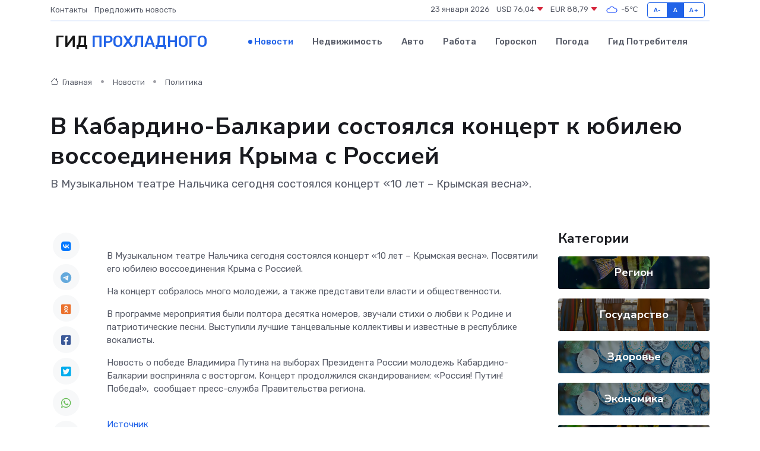

--- FILE ---
content_type: text/html; charset=UTF-8
request_url: https://prohladnyi-gid.ru/news/politika/v-kabardino-balkarii-sostoyalsya-koncert-k-yubileyu-vossoedineniya-kryma-s-rossiey.htm
body_size: 9003
content:
<!DOCTYPE html>
<html lang="ru">
<head>
	<meta charset="utf-8">
	<meta name="csrf-token" content="iWKUh8SbceJfanqaxpkurALejIlQL1tUxk3CkxkT">
    <meta http-equiv="X-UA-Compatible" content="IE=edge">
    <meta name="viewport" content="width=device-width, initial-scale=1">
    <title>В Кабардино-Балкарии состоялся концерт к юбилею воссоединения Крыма с Россией - новости Прохладного</title>
    <meta name="description" property="description" content="В Музыкальном театре Нальчика сегодня состоялся концерт «10 лет – Крымская весна».">
    
    <meta property="fb:pages" content="105958871990207" />
    <link rel="shortcut icon" type="image/x-icon" href="https://prohladnyi-gid.ru/favicon.svg">
    <link rel="canonical" href="https://prohladnyi-gid.ru/news/politika/v-kabardino-balkarii-sostoyalsya-koncert-k-yubileyu-vossoedineniya-kryma-s-rossiey.htm">
    <link rel="preconnect" href="https://fonts.gstatic.com">
    <link rel="dns-prefetch" href="https://fonts.googleapis.com">
    <link rel="dns-prefetch" href="https://pagead2.googlesyndication.com">
    <link rel="dns-prefetch" href="https://res.cloudinary.com">
    <link href="https://fonts.googleapis.com/css2?family=Nunito+Sans:wght@400;700&family=Rubik:wght@400;500;700&display=swap" rel="stylesheet">
    <link rel="stylesheet" type="text/css" href="https://prohladnyi-gid.ru/assets/font-awesome/css/all.min.css">
    <link rel="stylesheet" type="text/css" href="https://prohladnyi-gid.ru/assets/bootstrap-icons/bootstrap-icons.css">
    <link rel="stylesheet" type="text/css" href="https://prohladnyi-gid.ru/assets/tiny-slider/tiny-slider.css">
    <link rel="stylesheet" type="text/css" href="https://prohladnyi-gid.ru/assets/glightbox/css/glightbox.min.css">
    <link rel="stylesheet" type="text/css" href="https://prohladnyi-gid.ru/assets/plyr/plyr.css">
    <link id="style-switch" rel="stylesheet" type="text/css" href="https://prohladnyi-gid.ru/assets/css/style.css">
    <link rel="stylesheet" type="text/css" href="https://prohladnyi-gid.ru/assets/css/style2.css">

    <meta name="twitter:card" content="summary">
    <meta name="twitter:site" content="@mysite">
    <meta name="twitter:title" content="В Кабардино-Балкарии состоялся концерт к юбилею воссоединения Крыма с Россией - новости Прохладного">
    <meta name="twitter:description" content="В Музыкальном театре Нальчика сегодня состоялся концерт «10 лет – Крымская весна».">
    <meta name="twitter:creator" content="@mysite">
    <meta name="twitter:image:src" content="https://res.cloudinary.com/dipxlfyni/image/upload/xh7hmsx62nql26aras2f">
    <meta name="twitter:domain" content="prohladnyi-gid.ru">
    <meta name="twitter:card" content="summary_large_image" /><meta name="twitter:image" content="https://res.cloudinary.com/dipxlfyni/image/upload/xh7hmsx62nql26aras2f">

    <meta property="og:url" content="http://prohladnyi-gid.ru/news/politika/v-kabardino-balkarii-sostoyalsya-koncert-k-yubileyu-vossoedineniya-kryma-s-rossiey.htm">
    <meta property="og:title" content="В Кабардино-Балкарии состоялся концерт к юбилею воссоединения Крыма с Россией - новости Прохладного">
    <meta property="og:description" content="В Музыкальном театре Нальчика сегодня состоялся концерт «10 лет – Крымская весна».">
    <meta property="og:type" content="website">
    <meta property="og:image" content="https://res.cloudinary.com/dipxlfyni/image/upload/xh7hmsx62nql26aras2f">
    <meta property="og:locale" content="ru_RU">
    <meta property="og:site_name" content="Гид Прохладного">
    

    <link rel="image_src" href="https://res.cloudinary.com/dipxlfyni/image/upload/xh7hmsx62nql26aras2f" />

    <link rel="alternate" type="application/rss+xml" href="https://prohladnyi-gid.ru/feed" title="Прохладный: гид, новости, афиша">
        <script async src="https://pagead2.googlesyndication.com/pagead/js/adsbygoogle.js"></script>
    <script>
        (adsbygoogle = window.adsbygoogle || []).push({
            google_ad_client: "ca-pub-0899253526956684",
            enable_page_level_ads: true
        });
    </script>
        
    
    
    
    <script>if (window.top !== window.self) window.top.location.replace(window.self.location.href);</script>
    <script>if(self != top) { top.location=document.location;}</script>

<!-- Google tag (gtag.js) -->
<script async src="https://www.googletagmanager.com/gtag/js?id=G-71VQP5FD0J"></script>
<script>
  window.dataLayer = window.dataLayer || [];
  function gtag(){dataLayer.push(arguments);}
  gtag('js', new Date());

  gtag('config', 'G-71VQP5FD0J');
</script>
</head>
<body>
<script type="text/javascript" > (function(m,e,t,r,i,k,a){m[i]=m[i]||function(){(m[i].a=m[i].a||[]).push(arguments)}; m[i].l=1*new Date();k=e.createElement(t),a=e.getElementsByTagName(t)[0],k.async=1,k.src=r,a.parentNode.insertBefore(k,a)}) (window, document, "script", "https://mc.yandex.ru/metrika/tag.js", "ym"); ym(54007885, "init", {}); ym(86840228, "init", { clickmap:true, trackLinks:true, accurateTrackBounce:true, webvisor:true });</script> <noscript><div><img src="https://mc.yandex.ru/watch/54007885" style="position:absolute; left:-9999px;" alt="" /><img src="https://mc.yandex.ru/watch/86840228" style="position:absolute; left:-9999px;" alt="" /></div></noscript>
<script type="text/javascript">
    new Image().src = "//counter.yadro.ru/hit?r"+escape(document.referrer)+((typeof(screen)=="undefined")?"":";s"+screen.width+"*"+screen.height+"*"+(screen.colorDepth?screen.colorDepth:screen.pixelDepth))+";u"+escape(document.URL)+";h"+escape(document.title.substring(0,150))+";"+Math.random();
</script>
<!-- Rating@Mail.ru counter -->
<script type="text/javascript">
var _tmr = window._tmr || (window._tmr = []);
_tmr.push({id: "3138453", type: "pageView", start: (new Date()).getTime()});
(function (d, w, id) {
  if (d.getElementById(id)) return;
  var ts = d.createElement("script"); ts.type = "text/javascript"; ts.async = true; ts.id = id;
  ts.src = "https://top-fwz1.mail.ru/js/code.js";
  var f = function () {var s = d.getElementsByTagName("script")[0]; s.parentNode.insertBefore(ts, s);};
  if (w.opera == "[object Opera]") { d.addEventListener("DOMContentLoaded", f, false); } else { f(); }
})(document, window, "topmailru-code");
</script><noscript><div>
<img src="https://top-fwz1.mail.ru/counter?id=3138453;js=na" style="border:0;position:absolute;left:-9999px;" alt="Top.Mail.Ru" />
</div></noscript>
<!-- //Rating@Mail.ru counter -->

<header class="navbar-light navbar-sticky header-static">
    <div class="navbar-top d-none d-lg-block small">
        <div class="container">
            <div class="d-md-flex justify-content-between align-items-center my-1">
                <!-- Top bar left -->
                <ul class="nav">
                    <li class="nav-item">
                        <a class="nav-link ps-0" href="https://prohladnyi-gid.ru/contacts">Контакты</a>
                    </li>
                    <li class="nav-item">
                        <a class="nav-link ps-0" href="https://prohladnyi-gid.ru/sendnews">Предложить новость</a>
                    </li>
                    
                </ul>
                <!-- Top bar right -->
                <div class="d-flex align-items-center">
                    
                    <ul class="list-inline mb-0 text-center text-sm-end me-3">
						<li class="list-inline-item">
							<span>23 января 2026</span>
						</li>
                        <li class="list-inline-item">
                            <a class="nav-link px-0" href="https://prohladnyi-gid.ru/currency">
                                <span>USD 76,04 <i class="bi bi-caret-down-fill text-danger"></i></span>
                            </a>
						</li>
                        <li class="list-inline-item">
                            <a class="nav-link px-0" href="https://prohladnyi-gid.ru/currency">
                                <span>EUR 88,79 <i class="bi bi-caret-down-fill text-danger"></i></span>
                            </a>
						</li>
						<li class="list-inline-item">
                            <a class="nav-link px-0" href="https://prohladnyi-gid.ru/pogoda">
                                <svg xmlns="http://www.w3.org/2000/svg" width="25" height="25" viewBox="0 0 30 30"><path fill="#315EFB" fill-rule="evenodd" d="M25.036 13.066a4.948 4.948 0 0 1 0 5.868A4.99 4.99 0 0 1 20.99 21H8.507a4.49 4.49 0 0 1-3.64-1.86 4.458 4.458 0 0 1 0-5.281A4.491 4.491 0 0 1 8.506 12c.686 0 1.37.159 1.996.473a.5.5 0 0 1 .16.766l-.33.399a.502.502 0 0 1-.598.132 2.976 2.976 0 0 0-3.346.608 3.007 3.007 0 0 0 .334 4.532c.527.396 1.177.59 1.836.59H20.94a3.54 3.54 0 0 0 2.163-.711 3.497 3.497 0 0 0 1.358-3.206 3.45 3.45 0 0 0-.706-1.727A3.486 3.486 0 0 0 20.99 12.5c-.07 0-.138.016-.208.02-.328.02-.645.085-.947.192a.496.496 0 0 1-.63-.287 4.637 4.637 0 0 0-.445-.874 4.495 4.495 0 0 0-.584-.733A4.461 4.461 0 0 0 14.998 9.5a4.46 4.46 0 0 0-3.177 1.318 2.326 2.326 0 0 0-.135.147.5.5 0 0 1-.592.131 5.78 5.78 0 0 0-.453-.19.5.5 0 0 1-.21-.79A5.97 5.97 0 0 1 14.998 8a5.97 5.97 0 0 1 4.237 1.757c.398.399.704.85.966 1.319.262-.042.525-.076.79-.076a4.99 4.99 0 0 1 4.045 2.066zM0 0v30V0zm30 0v30V0z"></path></svg>
                                <span>-5&#8451;</span>
                            </a>
						</li>
					</ul>

                    <!-- Font size accessibility START -->
                    <div class="btn-group me-2" role="group" aria-label="font size changer">
                        <input type="radio" class="btn-check" name="fntradio" id="font-sm">
                        <label class="btn btn-xs btn-outline-primary mb-0" for="font-sm">A-</label>

                        <input type="radio" class="btn-check" name="fntradio" id="font-default" checked>
                        <label class="btn btn-xs btn-outline-primary mb-0" for="font-default">A</label>

                        <input type="radio" class="btn-check" name="fntradio" id="font-lg">
                        <label class="btn btn-xs btn-outline-primary mb-0" for="font-lg">A+</label>
                    </div>

                    
                </div>
            </div>
            <!-- Divider -->
            <div class="border-bottom border-2 border-primary opacity-1"></div>
        </div>
    </div>

    <!-- Logo Nav START -->
    <nav class="navbar navbar-expand-lg">
        <div class="container">
            <!-- Logo START -->
            <a class="navbar-brand" href="https://prohladnyi-gid.ru" style="text-align: end;">
                
                			<span class="ms-2 fs-3 text-uppercase fw-normal">Гид <span style="color: #2163e8;">Прохладного</span></span>
                            </a>
            <!-- Logo END -->

            <!-- Responsive navbar toggler -->
            <button class="navbar-toggler ms-auto" type="button" data-bs-toggle="collapse"
                data-bs-target="#navbarCollapse" aria-controls="navbarCollapse" aria-expanded="false"
                aria-label="Toggle navigation">
                <span class="text-body h6 d-none d-sm-inline-block">Menu</span>
                <span class="navbar-toggler-icon"></span>
            </button>

            <!-- Main navbar START -->
            <div class="collapse navbar-collapse" id="navbarCollapse">
                <ul class="navbar-nav navbar-nav-scroll mx-auto">
                                        <li class="nav-item"> <a class="nav-link active" href="https://prohladnyi-gid.ru/news">Новости</a></li>
                                        <li class="nav-item"> <a class="nav-link" href="https://prohladnyi-gid.ru/realty">Недвижимость</a></li>
                                        <li class="nav-item"> <a class="nav-link" href="https://prohladnyi-gid.ru/auto">Авто</a></li>
                                        <li class="nav-item"> <a class="nav-link" href="https://prohladnyi-gid.ru/job">Работа</a></li>
                                        <li class="nav-item"> <a class="nav-link" href="https://prohladnyi-gid.ru/horoscope">Гороскоп</a></li>
                                        <li class="nav-item"> <a class="nav-link" href="https://prohladnyi-gid.ru/pogoda">Погода</a></li>
                                        <li class="nav-item"> <a class="nav-link" href="https://prohladnyi-gid.ru/poleznoe">Гид потребителя</a></li>
                                    </ul>
            </div>
            <!-- Main navbar END -->

            
        </div>
    </nav>
    <!-- Logo Nav END -->
</header>
    <main>
        <!-- =======================
                Main content START -->
        <section class="pt-3 pb-lg-5">
            <div class="container" data-sticky-container>
                <div class="row">
                    <!-- Main Post START -->
                    <div class="col-lg-9">
                        <!-- Categorie Detail START -->
                        <div class="mb-4">
							<nav aria-label="breadcrumb" itemscope itemtype="http://schema.org/BreadcrumbList">
								<ol class="breadcrumb breadcrumb-dots">
									<li class="breadcrumb-item" itemprop="itemListElement" itemscope itemtype="http://schema.org/ListItem">
										<meta itemprop="name" content="Гид Прохладного">
										<meta itemprop="position" content="1">
										<meta itemprop="item" content="https://prohladnyi-gid.ru">
										<a itemprop="url" href="https://prohladnyi-gid.ru">
										<i class="bi bi-house me-1"></i> Главная
										</a>
									</li>
									<li class="breadcrumb-item" itemprop="itemListElement" itemscope itemtype="http://schema.org/ListItem">
										<meta itemprop="name" content="Новости">
										<meta itemprop="position" content="2">
										<meta itemprop="item" content="https://prohladnyi-gid.ru/news">
										<a itemprop="url" href="https://prohladnyi-gid.ru/news"> Новости</a>
									</li>
									<li class="breadcrumb-item" aria-current="page" itemprop="itemListElement" itemscope itemtype="http://schema.org/ListItem">
										<meta itemprop="name" content="Политика">
										<meta itemprop="position" content="3">
										<meta itemprop="item" content="https://prohladnyi-gid.ru/news/politika">
										<a itemprop="url" href="https://prohladnyi-gid.ru/news/politika"> Политика</a>
									</li>
									<li aria-current="page" itemprop="itemListElement" itemscope itemtype="http://schema.org/ListItem">
									<meta itemprop="name" content="В Кабардино-Балкарии состоялся концерт к юбилею воссоединения Крыма с Россией">
									<meta itemprop="position" content="4" />
									<meta itemprop="item" content="https://prohladnyi-gid.ru/news/politika/v-kabardino-balkarii-sostoyalsya-koncert-k-yubileyu-vossoedineniya-kryma-s-rossiey.htm">
									</li>
								</ol>
							</nav>
						
                        </div>
                    </div>
                </div>
                <div class="row align-items-center">
                                                        <!-- Content -->
                    <div class="col-md-12 mt-4 mt-md-0">
                                            <h1 class="display-6">В Кабардино-Балкарии состоялся концерт к юбилею воссоединения Крыма с Россией</h1>
                        <p class="lead">В Музыкальном театре Нальчика сегодня состоялся концерт «10 лет – Крымская весна».</p>
                    </div>
				                                    </div>
            </div>
        </section>
        <!-- =======================
        Main START -->
        <section class="pt-0">
            <div class="container position-relative" data-sticky-container>
                <div class="row">
                    <!-- Left sidebar START -->
                    <div class="col-md-1">
                        <div class="text-start text-lg-center mb-5" data-sticky data-margin-top="80" data-sticky-for="767">
                            <style>
                                .fa-vk::before {
                                    color: #07f;
                                }
                                .fa-telegram::before {
                                    color: #64a9dc;
                                }
                                .fa-facebook-square::before {
                                    color: #3b5998;
                                }
                                .fa-odnoklassniki-square::before {
                                    color: #eb722e;
                                }
                                .fa-twitter-square::before {
                                    color: #00aced;
                                }
                                .fa-whatsapp::before {
                                    color: #65bc54;
                                }
                                .fa-viber::before {
                                    color: #7b519d;
                                }
                                .fa-moimir svg {
                                    background-color: #168de2;
                                    height: 18px;
                                    width: 18px;
                                    background-size: 18px 18px;
                                    border-radius: 4px;
                                    margin-bottom: 2px;
                                }
                            </style>
                            <ul class="nav text-white-force">
                                <li class="nav-item">
                                    <a class="nav-link icon-md rounded-circle m-1 p-0 fs-5 bg-light" href="https://vk.com/share.php?url=https://prohladnyi-gid.ru/news/politika/v-kabardino-balkarii-sostoyalsya-koncert-k-yubileyu-vossoedineniya-kryma-s-rossiey.htm&title=В Кабардино-Балкарии состоялся концерт к юбилею воссоединения Крыма с Россией - новости Прохладного&utm_source=share" rel="nofollow" target="_blank">
                                        <i class="fab fa-vk align-middle text-body"></i>
                                    </a>
                                </li>
                                <li class="nav-item">
                                    <a class="nav-link icon-md rounded-circle m-1 p-0 fs-5 bg-light" href="https://t.me/share/url?url=https://prohladnyi-gid.ru/news/politika/v-kabardino-balkarii-sostoyalsya-koncert-k-yubileyu-vossoedineniya-kryma-s-rossiey.htm&text=В Кабардино-Балкарии состоялся концерт к юбилею воссоединения Крыма с Россией - новости Прохладного&utm_source=share" rel="nofollow" target="_blank">
                                        <i class="fab fa-telegram align-middle text-body"></i>
                                    </a>
                                </li>
                                <li class="nav-item">
                                    <a class="nav-link icon-md rounded-circle m-1 p-0 fs-5 bg-light" href="https://connect.ok.ru/offer?url=https://prohladnyi-gid.ru/news/politika/v-kabardino-balkarii-sostoyalsya-koncert-k-yubileyu-vossoedineniya-kryma-s-rossiey.htm&title=В Кабардино-Балкарии состоялся концерт к юбилею воссоединения Крыма с Россией - новости Прохладного&utm_source=share" rel="nofollow" target="_blank">
                                        <i class="fab fa-odnoklassniki-square align-middle text-body"></i>
                                    </a>
                                </li>
                                <li class="nav-item">
                                    <a class="nav-link icon-md rounded-circle m-1 p-0 fs-5 bg-light" href="https://www.facebook.com/sharer.php?src=sp&u=https://prohladnyi-gid.ru/news/politika/v-kabardino-balkarii-sostoyalsya-koncert-k-yubileyu-vossoedineniya-kryma-s-rossiey.htm&title=В Кабардино-Балкарии состоялся концерт к юбилею воссоединения Крыма с Россией - новости Прохладного&utm_source=share" rel="nofollow" target="_blank">
                                        <i class="fab fa-facebook-square align-middle text-body"></i>
                                    </a>
                                </li>
                                <li class="nav-item">
                                    <a class="nav-link icon-md rounded-circle m-1 p-0 fs-5 bg-light" href="https://twitter.com/intent/tweet?text=В Кабардино-Балкарии состоялся концерт к юбилею воссоединения Крыма с Россией - новости Прохладного&url=https://prohladnyi-gid.ru/news/politika/v-kabardino-balkarii-sostoyalsya-koncert-k-yubileyu-vossoedineniya-kryma-s-rossiey.htm&utm_source=share" rel="nofollow" target="_blank">
                                        <i class="fab fa-twitter-square align-middle text-body"></i>
                                    </a>
                                </li>
                                <li class="nav-item">
                                    <a class="nav-link icon-md rounded-circle m-1 p-0 fs-5 bg-light" href="https://api.whatsapp.com/send?text=В Кабардино-Балкарии состоялся концерт к юбилею воссоединения Крыма с Россией - новости Прохладного https://prohladnyi-gid.ru/news/politika/v-kabardino-balkarii-sostoyalsya-koncert-k-yubileyu-vossoedineniya-kryma-s-rossiey.htm&utm_source=share" rel="nofollow" target="_blank">
                                        <i class="fab fa-whatsapp align-middle text-body"></i>
                                    </a>
                                </li>
                                <li class="nav-item">
                                    <a class="nav-link icon-md rounded-circle m-1 p-0 fs-5 bg-light" href="viber://forward?text=В Кабардино-Балкарии состоялся концерт к юбилею воссоединения Крыма с Россией - новости Прохладного https://prohladnyi-gid.ru/news/politika/v-kabardino-balkarii-sostoyalsya-koncert-k-yubileyu-vossoedineniya-kryma-s-rossiey.htm&utm_source=share" rel="nofollow" target="_blank">
                                        <i class="fab fa-viber align-middle text-body"></i>
                                    </a>
                                </li>
                                <li class="nav-item">
                                    <a class="nav-link icon-md rounded-circle m-1 p-0 fs-5 bg-light" href="https://connect.mail.ru/share?url=https://prohladnyi-gid.ru/news/politika/v-kabardino-balkarii-sostoyalsya-koncert-k-yubileyu-vossoedineniya-kryma-s-rossiey.htm&title=В Кабардино-Балкарии состоялся концерт к юбилею воссоединения Крыма с Россией - новости Прохладного&utm_source=share" rel="nofollow" target="_blank">
                                        <i class="fab fa-moimir align-middle text-body"><svg viewBox='0 0 24 24' xmlns='http://www.w3.org/2000/svg'><path d='M8.889 9.667a1.333 1.333 0 100-2.667 1.333 1.333 0 000 2.667zm6.222 0a1.333 1.333 0 100-2.667 1.333 1.333 0 000 2.667zm4.77 6.108l-1.802-3.028a.879.879 0 00-1.188-.307.843.843 0 00-.313 1.166l.214.36a6.71 6.71 0 01-4.795 1.996 6.711 6.711 0 01-4.792-1.992l.217-.364a.844.844 0 00-.313-1.166.878.878 0 00-1.189.307l-1.8 3.028a.844.844 0 00.312 1.166.88.88 0 001.189-.307l.683-1.147a8.466 8.466 0 005.694 2.18 8.463 8.463 0 005.698-2.184l.685 1.151a.873.873 0 001.189.307.844.844 0 00.312-1.166z' fill='#FFF' fill-rule='evenodd'/></svg></i>
                                    </a>
                                </li>
                                
                            </ul>
                        </div>
                    </div>
                    <!-- Left sidebar END -->

                    <!-- Main Content START -->
                    <div class="col-md-10 col-lg-8 mb-5">
                        <div class="mb-4">
                                                    </div>
                        <div itemscope itemtype="http://schema.org/NewsArticle">
                            <meta itemprop="headline" content="В Кабардино-Балкарии состоялся концерт к юбилею воссоединения Крыма с Россией">
                            <meta itemprop="identifier" content="https://prohladnyi-gid.ru/1023">
                            <span itemprop="articleBody"><p> В Музыкальном театре Нальчика сегодня состоялся концерт «10 лет – Крымская весна». Посвятили его юбилею воссоединения Крыма с Россией. </p> <p> На концерт собралось много молодежи, а также представители власти и общественности. </p> <p> В программе мероприятия были полтора десятка номеров, звучали стихи о любви к Родине и патриотические песни. Выступили лучшие танцевальные коллективы и известные в республике вокалисты. </p> <p> Новость о победе Владимира Путина на выборах Президента России молодежь Кабардино-Балкарии восприняла с восторгом. Концерт продолжился скандированием: «Россия! Путин! Победа!»,&nbsp; сообщает пресс-служба Правительства региона. </p>

<br></span>
                        </div>
                                                                        <div><a href="https://kbr.nia-kavkaz.ru/news/policy/8366.html" target="_blank" rel="author">Источник</a></div>
                                                                        <div class="col-12 mt-3"><a href="https://prohladnyi-gid.ru/sendnews">Предложить новость</a></div>
                        <div class="col-12 mt-5">
                            <h2 class="my-3">Последние новости</h2>
                            <div class="row gy-4">
                                <!-- Card item START -->
<div class="col-sm-6">
    <div class="card" itemscope="" itemtype="http://schema.org/BlogPosting">
        <!-- Card img -->
        <div class="position-relative">
                        <img class="card-img" src="https://res.cloudinary.com/dipxlfyni/image/upload/c_fill,w_420,h_315,q_auto,g_face/g69lyl6jqhmtbwwwqv0t" alt="Отказ от вакцинации влияет на коллективный иммунитет" itemprop="image">
                    </div>
        <div class="card-body px-0 pt-3" itemprop="name">
            <h4 class="card-title" itemprop="headline"><a href="https://prohladnyi-gid.ru/news/zdorove/otkaz-ot-vakcinacii-vliyaet-na-kollektivnyy-immunitet.htm"
                    class="btn-link text-reset fw-bold" itemprop="url">Отказ от вакцинации влияет на коллективный иммунитет</a></h4>
            <p class="card-text" itemprop="articleBody">В местной администрации г.о. Баксан прошло совещание, посвящённое вакцинации детей.</p>
        </div>
        <meta itemprop="author" content="Редактор"/>
        <meta itemscope itemprop="mainEntityOfPage" itemType="https://schema.org/WebPage" itemid="https://prohladnyi-gid.ru/news/zdorove/otkaz-ot-vakcinacii-vliyaet-na-kollektivnyy-immunitet.htm"/>
        <meta itemprop="dateModified" content="2025-04-06"/>
        <meta itemprop="datePublished" content="2025-04-06"/>
    </div>
</div>
<!-- Card item END -->
<!-- Card item START -->
<div class="col-sm-6">
    <div class="card" itemscope="" itemtype="http://schema.org/BlogPosting">
        <!-- Card img -->
        <div class="position-relative">
                        <img class="card-img" src="https://prohladnyi-gid.ru/images/noimg-420x315.png" alt="Неисполнение предписания послужило основанием для привлечения к административной ответственности">
                    </div>
        <div class="card-body px-0 pt-3" itemprop="name">
            <h4 class="card-title" itemprop="headline"><a href="https://prohladnyi-gid.ru/news/gosudarstvo/neispolnenie-predpisaniya-posluzhilo-osnovaniem-dlya-privlecheniya-k-administrativnoy-otvetstvennosti.htm"
                    class="btn-link text-reset fw-bold" itemprop="url">Неисполнение предписания послужило основанием для привлечения к административной ответственности</a></h4>
            <p class="card-text" itemprop="articleBody">Управление признало Индивидуального предпринимателя виновным в совершении административного правонарушения по части 2.4 статьи 19.5 КоАП

Поводом к возбуждению дела послужил факт неисполнения предписания,</p>
        </div>
        <meta itemprop="author" content="Редактор"/>
        <meta itemscope itemprop="mainEntityOfPage" itemType="https://schema.org/WebPage" itemid="https://prohladnyi-gid.ru/news/gosudarstvo/neispolnenie-predpisaniya-posluzhilo-osnovaniem-dlya-privlecheniya-k-administrativnoy-otvetstvennosti.htm"/>
        <meta itemprop="dateModified" content="2025-04-06"/>
        <meta itemprop="datePublished" content="2025-04-06"/>
    </div>
</div>
<!-- Card item END -->
<!-- Card item START -->
<div class="col-sm-6">
    <div class="card" itemscope="" itemtype="http://schema.org/BlogPosting">
        <!-- Card img -->
        <div class="position-relative">
                        <img class="card-img" src="https://prohladnyi-gid.ru/images/noimg-420x315.png" alt="Прокуратурой Кабардино-Балкарской Республики установлены нарушения законодательства о государственном контроле (надзоре)">
                    </div>
        <div class="card-body px-0 pt-3" itemprop="name">
            <h4 class="card-title" itemprop="headline"><a href="https://prohladnyi-gid.ru/news/gosudarstvo/prokuraturoy-kabardino-balkarskoy-respubliki-ustanovleny-narusheniya-zakonodatelstva-o-gosudarstvennom-kontrole-nadzore.htm"
                    class="btn-link text-reset fw-bold" itemprop="url">Прокуратурой Кабардино-Балкарской Республики установлены нарушения законодательства о государственном контроле (надзоре)</a></h4>
            <p class="card-text" itemprop="articleBody">Прокуратурой республики в ходе проверки соблюдения должностными лицами Кавказского управления Федеральной службы по экологическому,</p>
        </div>
        <meta itemprop="author" content="Редактор"/>
        <meta itemscope itemprop="mainEntityOfPage" itemType="https://schema.org/WebPage" itemid="https://prohladnyi-gid.ru/news/gosudarstvo/prokuraturoy-kabardino-balkarskoy-respubliki-ustanovleny-narusheniya-zakonodatelstva-o-gosudarstvennom-kontrole-nadzore.htm"/>
        <meta itemprop="dateModified" content="2025-04-06"/>
        <meta itemprop="datePublished" content="2025-04-06"/>
    </div>
</div>
<!-- Card item END -->
<!-- Card item START -->
<div class="col-sm-6">
    <div class="card" itemscope="" itemtype="http://schema.org/BlogPosting">
        <!-- Card img -->
        <div class="position-relative">
            <img class="card-img" src="https://res.cloudinary.com/di7jztv5p/image/upload/c_fill,w_420,h_315,q_auto,g_face/gqei5n34zp6qzkg1iovk" alt="Когда скидки превращаются в ловушку: как маркетологи учат нас тратить" itemprop="image">
        </div>
        <div class="card-body px-0 pt-3" itemprop="name">
            <h4 class="card-title" itemprop="headline"><a href="https://ulan-ude-city.ru/news/ekonomika/kogda-skidki-prevraschayutsya-v-lovushku-kak-marketologi-uchat-nas-tratit.htm" class="btn-link text-reset fw-bold" itemprop="url">Когда скидки превращаются в ловушку: как маркетологи учат нас тратить</a></h4>
            <p class="card-text" itemprop="articleBody">Почему “-50% только сегодня” не всегда значит выгоду, как скидки играют на эмоциях и почему даже рациональные люди становятся жертвами маркетинговых трюков.</p>
        </div>
        <meta itemprop="author" content="Редактор"/>
        <meta itemscope itemprop="mainEntityOfPage" itemType="https://schema.org/WebPage" itemid="https://ulan-ude-city.ru/news/ekonomika/kogda-skidki-prevraschayutsya-v-lovushku-kak-marketologi-uchat-nas-tratit.htm"/>
        <meta itemprop="dateModified" content="2026-01-23"/>
        <meta itemprop="datePublished" content="2026-01-23"/>
    </div>
</div>
<!-- Card item END -->
                            </div>
                        </div>
						<div class="col-12 bg-primary bg-opacity-10 p-2 mt-3 rounded">
							Здесь вы можете узнать о лучших предложениях и выгодных условиях, чтобы <a href="https://dubna-gid.ru/realty">купить квартиру в Дубне</a>
						</div>
                        <!-- Comments START -->
                        <div class="mt-5">
                            <h3>Комментарии (0)</h3>
                        </div>
                        <!-- Comments END -->
                        <!-- Reply START -->
                        <div>
                            <h3>Добавить комментарий</h3>
                            <small>Ваш email не публикуется. Обязательные поля отмечены *</small>
                            <form class="row g-3 mt-2">
                                <div class="col-md-6">
                                    <label class="form-label">Имя *</label>
                                    <input type="text" class="form-control" aria-label="First name">
                                </div>
                                <div class="col-md-6">
                                    <label class="form-label">Email *</label>
                                    <input type="email" class="form-control">
                                </div>
                                <div class="col-12">
                                    <label class="form-label">Текст комментария *</label>
                                    <textarea class="form-control" rows="3"></textarea>
                                </div>
                                <div class="col-12">
                                    <button type="submit" class="btn btn-primary">Оставить комментарий</button>
                                </div>
                            </form>
                        </div>
                        <!-- Reply END -->
                    </div>
                    <!-- Main Content END -->
                    <!-- Right sidebar START -->
                    <div class="col-lg-3 d-none d-lg-block">
                        <div data-sticky data-margin-top="80" data-sticky-for="991">
                            <!-- Categories -->
                            <div>
                                <h4 class="mb-3">Категории</h4>
                                                                    <!-- Category item -->
                                    <div class="text-center mb-3 card-bg-scale position-relative overflow-hidden rounded"
                                        style="background-image:url(https://prohladnyi-gid.ru/assets/images/blog/4by3/06.jpg); background-position: center left; background-size: cover;">
                                        <div class="bg-dark-overlay-4 p-3">
                                            <a href="https://prohladnyi-gid.ru/news/region"
                                                class="stretched-link btn-link fw-bold text-white h5">Регион</a>
                                        </div>
                                    </div>
                                                                    <!-- Category item -->
                                    <div class="text-center mb-3 card-bg-scale position-relative overflow-hidden rounded"
                                        style="background-image:url(https://prohladnyi-gid.ru/assets/images/blog/4by3/07.jpg); background-position: center left; background-size: cover;">
                                        <div class="bg-dark-overlay-4 p-3">
                                            <a href="https://prohladnyi-gid.ru/news/gosudarstvo"
                                                class="stretched-link btn-link fw-bold text-white h5">Государство</a>
                                        </div>
                                    </div>
                                                                    <!-- Category item -->
                                    <div class="text-center mb-3 card-bg-scale position-relative overflow-hidden rounded"
                                        style="background-image:url(https://prohladnyi-gid.ru/assets/images/blog/4by3/02.jpg); background-position: center left; background-size: cover;">
                                        <div class="bg-dark-overlay-4 p-3">
                                            <a href="https://prohladnyi-gid.ru/news/zdorove"
                                                class="stretched-link btn-link fw-bold text-white h5">Здоровье</a>
                                        </div>
                                    </div>
                                                                    <!-- Category item -->
                                    <div class="text-center mb-3 card-bg-scale position-relative overflow-hidden rounded"
                                        style="background-image:url(https://prohladnyi-gid.ru/assets/images/blog/4by3/02.jpg); background-position: center left; background-size: cover;">
                                        <div class="bg-dark-overlay-4 p-3">
                                            <a href="https://prohladnyi-gid.ru/news/ekonomika"
                                                class="stretched-link btn-link fw-bold text-white h5">Экономика</a>
                                        </div>
                                    </div>
                                                                    <!-- Category item -->
                                    <div class="text-center mb-3 card-bg-scale position-relative overflow-hidden rounded"
                                        style="background-image:url(https://prohladnyi-gid.ru/assets/images/blog/4by3/06.jpg); background-position: center left; background-size: cover;">
                                        <div class="bg-dark-overlay-4 p-3">
                                            <a href="https://prohladnyi-gid.ru/news/politika"
                                                class="stretched-link btn-link fw-bold text-white h5">Политика</a>
                                        </div>
                                    </div>
                                                                    <!-- Category item -->
                                    <div class="text-center mb-3 card-bg-scale position-relative overflow-hidden rounded"
                                        style="background-image:url(https://prohladnyi-gid.ru/assets/images/blog/4by3/09.jpg); background-position: center left; background-size: cover;">
                                        <div class="bg-dark-overlay-4 p-3">
                                            <a href="https://prohladnyi-gid.ru/news/nauka-i-obrazovanie"
                                                class="stretched-link btn-link fw-bold text-white h5">Наука и Образование</a>
                                        </div>
                                    </div>
                                                                    <!-- Category item -->
                                    <div class="text-center mb-3 card-bg-scale position-relative overflow-hidden rounded"
                                        style="background-image:url(https://prohladnyi-gid.ru/assets/images/blog/4by3/06.jpg); background-position: center left; background-size: cover;">
                                        <div class="bg-dark-overlay-4 p-3">
                                            <a href="https://prohladnyi-gid.ru/news/proisshestviya"
                                                class="stretched-link btn-link fw-bold text-white h5">Происшествия</a>
                                        </div>
                                    </div>
                                                                    <!-- Category item -->
                                    <div class="text-center mb-3 card-bg-scale position-relative overflow-hidden rounded"
                                        style="background-image:url(https://prohladnyi-gid.ru/assets/images/blog/4by3/08.jpg); background-position: center left; background-size: cover;">
                                        <div class="bg-dark-overlay-4 p-3">
                                            <a href="https://prohladnyi-gid.ru/news/religiya"
                                                class="stretched-link btn-link fw-bold text-white h5">Религия</a>
                                        </div>
                                    </div>
                                                                    <!-- Category item -->
                                    <div class="text-center mb-3 card-bg-scale position-relative overflow-hidden rounded"
                                        style="background-image:url(https://prohladnyi-gid.ru/assets/images/blog/4by3/07.jpg); background-position: center left; background-size: cover;">
                                        <div class="bg-dark-overlay-4 p-3">
                                            <a href="https://prohladnyi-gid.ru/news/kultura"
                                                class="stretched-link btn-link fw-bold text-white h5">Культура</a>
                                        </div>
                                    </div>
                                                                    <!-- Category item -->
                                    <div class="text-center mb-3 card-bg-scale position-relative overflow-hidden rounded"
                                        style="background-image:url(https://prohladnyi-gid.ru/assets/images/blog/4by3/09.jpg); background-position: center left; background-size: cover;">
                                        <div class="bg-dark-overlay-4 p-3">
                                            <a href="https://prohladnyi-gid.ru/news/sport"
                                                class="stretched-link btn-link fw-bold text-white h5">Спорт</a>
                                        </div>
                                    </div>
                                                                    <!-- Category item -->
                                    <div class="text-center mb-3 card-bg-scale position-relative overflow-hidden rounded"
                                        style="background-image:url(https://prohladnyi-gid.ru/assets/images/blog/4by3/09.jpg); background-position: center left; background-size: cover;">
                                        <div class="bg-dark-overlay-4 p-3">
                                            <a href="https://prohladnyi-gid.ru/news/obschestvo"
                                                class="stretched-link btn-link fw-bold text-white h5">Общество</a>
                                        </div>
                                    </div>
                                                            </div>
                        </div>
                    </div>
                    <!-- Right sidebar END -->
                </div>
        </section>
    </main>
<footer class="bg-dark pt-5">
    
    <!-- Footer copyright START -->
    <div class="bg-dark-overlay-3 mt-5">
        <div class="container">
            <div class="row align-items-center justify-content-md-between py-4">
                <div class="col-md-6">
                    <!-- Copyright -->
                    <div class="text-center text-md-start text-primary-hover text-muted">
                        &#169;2026 Прохладный. Все права защищены.
                    </div>
                </div>
                
            </div>
        </div>
    </div>
    <!-- Footer copyright END -->
    <script type="application/ld+json">
        {"@context":"https:\/\/schema.org","@type":"Organization","name":"\u041f\u0440\u043e\u0445\u043b\u0430\u0434\u043d\u044b\u0439 - \u0433\u0438\u0434, \u043d\u043e\u0432\u043e\u0441\u0442\u0438, \u0430\u0444\u0438\u0448\u0430","url":"https:\/\/prohladnyi-gid.ru","sameAs":["https:\/\/vk.com\/public224974730","https:\/\/t.me\/prohladnyi_gid"]}
    </script>
</footer>
<!-- Back to top -->
<div class="back-top"><i class="bi bi-arrow-up-short"></i></div>
<script src="https://prohladnyi-gid.ru/assets/bootstrap/js/bootstrap.bundle.min.js"></script>
<script src="https://prohladnyi-gid.ru/assets/tiny-slider/tiny-slider.js"></script>
<script src="https://prohladnyi-gid.ru/assets/sticky-js/sticky.min.js"></script>
<script src="https://prohladnyi-gid.ru/assets/glightbox/js/glightbox.min.js"></script>
<script src="https://prohladnyi-gid.ru/assets/plyr/plyr.js"></script>
<script src="https://prohladnyi-gid.ru/assets/js/functions.js"></script>
<script src="https://yastatic.net/share2/share.js" async></script>
<script defer src="https://static.cloudflareinsights.com/beacon.min.js/vcd15cbe7772f49c399c6a5babf22c1241717689176015" integrity="sha512-ZpsOmlRQV6y907TI0dKBHq9Md29nnaEIPlkf84rnaERnq6zvWvPUqr2ft8M1aS28oN72PdrCzSjY4U6VaAw1EQ==" data-cf-beacon='{"version":"2024.11.0","token":"f6141cc26019442f8b910c472c4c79a1","r":1,"server_timing":{"name":{"cfCacheStatus":true,"cfEdge":true,"cfExtPri":true,"cfL4":true,"cfOrigin":true,"cfSpeedBrain":true},"location_startswith":null}}' crossorigin="anonymous"></script>
</body>
</html>


--- FILE ---
content_type: text/html; charset=utf-8
request_url: https://www.google.com/recaptcha/api2/aframe
body_size: 267
content:
<!DOCTYPE HTML><html><head><meta http-equiv="content-type" content="text/html; charset=UTF-8"></head><body><script nonce="AxJy5M_B038DdSlfBSEMtQ">/** Anti-fraud and anti-abuse applications only. See google.com/recaptcha */ try{var clients={'sodar':'https://pagead2.googlesyndication.com/pagead/sodar?'};window.addEventListener("message",function(a){try{if(a.source===window.parent){var b=JSON.parse(a.data);var c=clients[b['id']];if(c){var d=document.createElement('img');d.src=c+b['params']+'&rc='+(localStorage.getItem("rc::a")?sessionStorage.getItem("rc::b"):"");window.document.body.appendChild(d);sessionStorage.setItem("rc::e",parseInt(sessionStorage.getItem("rc::e")||0)+1);localStorage.setItem("rc::h",'1769150036183');}}}catch(b){}});window.parent.postMessage("_grecaptcha_ready", "*");}catch(b){}</script></body></html>